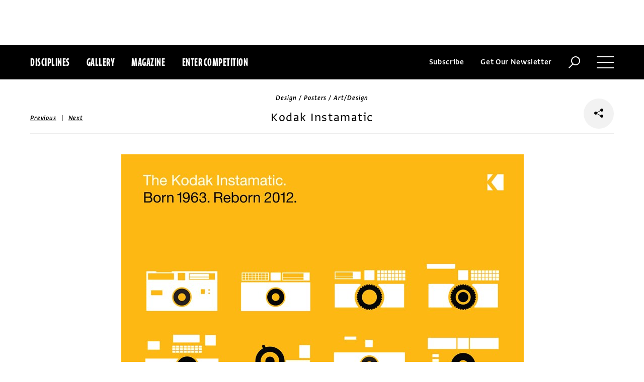

--- FILE ---
content_type: text/html; charset=utf-8
request_url: https://www.commarts.com/project/17608/kodak-instamatic
body_size: 7503
content:
<!DOCTYPE html>
<html lang="en-us">
<head>
<meta name="live" content="https://www.commarts.com" />
<title>Kodak Instamatic | Communication Arts</title>
<meta name="description" content="Designed as part of a program by Kodak Design Strategy and Branding to reinvent the company&#39;s Instamatic camera, these posters introduced the &#39;reborn&#39;..." />
<link rel="canonical" href="https://www.commarts.com/project/17608/kodak-instamatic" />
<meta property="og:type" content="website" />
<meta property="og:url" content="https://www.commarts.com/project/17608/kodak-instamatic" />
<meta property="og:image" content="https://image.commarts.com/images1/8/4/9/4/494824_102_600_LTQwMjcyMjM0MC02NzcxODY2NjI_f.jpg" />
<meta property="og:title" content="Kodak Instamatic | Communication Arts" />
<meta property="og:site_name" content="Communication Arts" />
<meta property="og:description" content="Designed as part of a program by Kodak Design Strategy and Branding to reinvent the company&#39;s Instamatic camera, these posters introduced the &#39;reborn&#39;..." />
<meta name="twitter:site" content="@CommArts" />
<meta name="twitter:card" content="summary" />
<meta name="twitter:url" content="https://www.commarts.com/project/17608/kodak-instamatic" />
<meta name="twitter:image" content="https://image.commarts.com/images1/8/4/9/4/494824_102_600_LTQwMjcyMjM0MC02NzcxODY2NjI_f.jpg" />
<meta name="twitter:title" content="Kodak Instamatic | Communication Arts" />
<meta name="twitter:description" content="Designed as part of a program by Kodak Design Strategy and Branding to reinvent the company&#39;s Instamatic camera, these posters introduced the &#39;reborn&#39;..." />
<meta itemprop="name" content="Kodak Instamatic | Communication Arts" />
<meta itemprop="description" content="Designed as part of a program by Kodak Design Strategy and Branding to reinvent the company&#39;s Instamatic camera, these posters introduced the &#39;reborn&#39;..." />
<link rel="image_src" href="https://image.commarts.com/images1/8/4/9/4/494824_102_600_LTQwMjcyMjM0MC02NzcxODY2NjI_f.jpg" />
    <meta charset="utf-8"> 
    <meta http-equiv="X-UA-Compatible" content="IE=edge,chrome=1"/>
    <meta name="viewport" content="width=device-width, initial-scale=1.0" />
    <meta name="google-site-verification" content="bddFx7HEhh_kZfAIXMvNKbzKWOR9Q_whmGK8Z9Zy33A" />
	<meta property="fb:admins" content="100000804667460" />

<script async src="https://www.googletagmanager.com/gtag/js?id=UA-3548598-1"></script>
<script>
  window.dataLayer = window.dataLayer || [];
  function gtag(){dataLayer.push(arguments);}
  gtag('js', new Date());

  gtag('config', 'UA-3548598-1');
</script>

    <link rel="shortcut icon" href="/content/images/favicon.ico?v=1" />
    <link rel="stylesheet" href="https://s3.amazonaws.com/fonts.typotheque.com/WF-017318-008723.css" type="text/css" />
    <link rel="stylesheet" href="/content/app/app.min.css?v=680555674" type="text/css" />
    <link rel="stylesheet" href="/content/app/all.min.css?v=640530108" type="text/css" />
    <link href="/content/library/wowbook/wow_book.min.css?v=640530110" rel="stylesheet" type="text/css" />
    <link href="/content/library/wowbook/wowbooknormalize.min.css?v=640530110" rel="stylesheet" type="text/css" />
    
    
    
    

    
        <script type='text/javascript'>var isHPTO = false;</script>
</head>
<body>
    <div class="g-fluid g-fluid-top-ad">
        <div class="clear ad-wrapper top-ad" id="top-ad"></div>
    </div>
    
    <div class="g-fluid g-fluid-header">
        <div class="clear g-fixed">
            <div class="fl nav-section">
                <div class="fl logo hidden-sm-up">
                    <a href="/"><img src="/content/images/logo-small.png" /></a>
                </div>
                <div class="fl logo logo-scrollable">
                    <a href="/"><img src="/content/images/logo-small.png" /></a>
                </div>
                <ul class="fl">
                    <li><a href="#" class="prevent-default btn-discipline">Disciplines</a></li>
                    <li><a href="/gallery">Gallery</a></li>
                    <li class="visible-sm-up"><a href="/magazines">Magazine</a></li>
                    <li class="visible-sm-up"><a href="/competitions">Enter Competition</a></li>
                </ul>
                
            </div>
            <div class="fr menu-section">
                <ul class="fr">
                    <li class="visible-md-up"><a href="#" class="prevent-default btn-subscribe">Subscribe</a></li>
                    <li class="visible-lg-up"><a href="#" class="prevent-default btn-get-newsletter">Get Our Newsletter</a></li>
                    <li><div class="prevent-default btn-search"><img src="/content/images/btn-search.png" /></div></li>
                    <li>
                        <div class="clear prevent-default btn-menu">
                            <div class="clear line-one"></div>
                            <div class="clear line-two"></div>
                            <div class="clear line-three"></div>
                        </div>
                    </li>
                </ul>
            </div>            
        </div>
        <ul class="clear floating-panel discipline-panel" data-name="discipline" data-trigger="btn-discipline" data-hover="true" data-click="true" data-closeOnDocumentClick="true" data-closeonpanelclick="true" data-slideDirection="vertical">
            <li><a href="/advertising"><img src="/content/images/disc-advertising.png"/><span>Advertising</span></a></li>
            <li><a href="/design"><img src="/content/images/disc-design.png"/><span>Design</span></a></li>
            <li><a href="/illustration"><img src="/content/images/disc-illustration.png"/><span>Illustration</span></a></li>
            <li><a href="/interactive"><img src="/content/images/disc-interactive.png"/><span>Interactive</span></a></li>
            <li><a href="/photography"><img src="/content/images/disc-photography.png"/><span>Photography</span></a></li>
            <li><a href="/typography"><img src="/content/images/disc-typography.png"/><span>Typography</span></a></li>
        </ul>
        <div class="clear g-fixed visible-md-up">
            <div class="clear floating-panel subscribe-panel" data-name="subscribe" data-trigger="btn-subscribe" data-hover="true" data-click="true" data-closeOnDocumentClick="true" data-closeonpanelclick="true" data-slideDirection="vertical">
                <div class="left"><img src="https://image2.commarts.com/images1/6/1/8/1/1/1181627_0_0_LTEyNDI3NDIwNDQyMTM1OTk3ODE1.jpg"/></div>
                <div class="right">
                    <h4>Subscribe Now</h4>
                    <ul>
                        <li>
                            <a target="_blank" href="https://sfsdata.com/commarts/subscribe.html?KEY=9NNW">
                                Subscribe<span class="arrow"></span>
                            </a>
                        </li>
                        <li>
                            <a target="_blank" href="https://store.commarts.com/StudentLookup">
                                Student<span class="arrow"></span>
                            </a>
                        </li>
                        <li>
                            <a target="_blank" href="https://sfsdata.com/commarts/gift.html?key=9GNW">
                                Gift<span class="arrow"></span>
                            </a>
                        </li>
                    </ul>
                </div>
            </div>
        </div>
        <div class="clear g-fixed">
            <div class="clear floating-panel menu-panel" data-name="menu" data-trigger="btn-menu" data-hover="false" data-click="true" data-closeondocumentclick="true" data-closeonpanelclick="true" data-slidedirection="right">
                <div class="nano">
                <div class="nano-content menu-panel-inner">
                <div class="login-links">
                        <a href="https://store.commarts.com/Account/SignIn">Sign In</a><span>|</span><a href="https://store.commarts.com/Account/CreateAccount?t=CA">Register</a>
                </div>
                <ul>
                    <li class="divider hidden-sm-up"> &mdash; </li>
                    <li class="hidden-sm-up"><a href="/magazines">Magazine</a></li>
                    <li class="hidden-sm-up"><a href="/competitions">Enter Competition</a></li>
                    <li class="divider"> &mdash; </li>
                    <li><a href="/">Home</a></li>
                     <li><a href="/columns">Columns</a></li>
                    <li><a href="/gallery?y=2026">Award Winners</a></li>
                    <li><a href="/exhibit">Exhibit</a></li>
                    <li><a href="/features">Features</a></li>
                     <li><a href="/timeline">Timeline</a></li>
                    <li><a href="/fresh">Fresh</a></li>
                    <li><a href="/webpicks">Webpicks</a></li>
                    <li><a href="/book-reviews">Book Reviews</a></li>
                    <li class="divider"> &mdash; </li>
                    <li class="hidden-md-up"><a href="https://sfsdata.com/commarts/subscribe.html?KEY=9NNW">Subscribe Now</a></li>
                    <li class="hidden-lg-up"><a href="#" class="prevent-default btn-get-newsletter">Get Our Newsletter</a></li>
                    <li><a href="/contact-us">Contact Us</a></li>
                    <li><a href="/about-us">About Us</a></li>
                    <li><a href="http://www.creativehotlist.com">Creative Hotlist</a></li>
                    <li><a href="/advertise-us">Advertise With Us</a></li>
                    <li><a href="/submissions">Submit Work</a></li>
                    <li><a href="/write-us">Write For Us</a></li>
                    <li><a href="https://store.commarts.com">Customer Service</a></li>
                    <li><a href="/privacy-policy-terms">Privacy Policy & Terms of Use</a></li>
                </ul>
               <p>©2026 Coyne & Blanchard, Inc. All rights Reserved.</p>
               <div class="divider"> &mdash; </div>
               <div class="social-icons">
                   <span>Follow Us</span> 
                   <a href="http://facebook.com/CommunicationArts" target="_blank"><div class="social-ico"><i class="fab fa-facebook-f"></i></div></a>
                   <a href="http://twitter.com/CommArts" target="_blank"><div class="social-ico"><i class="fab fa-twitter"></i></div></a>
                   <a href="http://instagram.com/communicationarts" target="_blank"><div class="social-ico"><i class="fab fa-instagram"></i></div></a><a></a>
                   
                   <a href="https://www.linkedin.com/company/37272" target="_blank"><div class="social-ico"><i class="fab fa-linkedin"></i></div></a>
                   <a href="https://flipboard.com/@CommartsMag" target="_blank"><div class="social-ico"><i class="fab fa-flipboard"></i></div></a>
                   <a href="https://www.commarts.com/feed" target="_blank"><div class="social-ico"><i class="fas fa-rss"></i></div></a>
               </div>
               </div>
               </div>
            </div>
        </div>
        <div class="clear">
        <div class="clear floating-panel search-panel" data-name="search" data-trigger="btn-search" data-hover="false" data-click="true" data-closeondocumentclick="false" data-closeonpanelclick="true" data-slidedirection="vertical">
            <div class="clear search-input">
                <div class="clear g-fixed">
<form action="/search" id="search-form" method="get">                        <input type="text" name="search-box" class="search-box" value="" autocomplete="off" size="15" maxlength="128" placeholder="Enter Search" />
                        <input type="submit" name="search-submit" class="search-submit" value="Press Enter" />
                        <div class="search-loading">Loading ...</div>
</form>                </div>
            </div>
            <div class="clear g-fixed">
                <div class="search-result" data-startrow="0">
                
                </div>
            </div>
        </div>
        </div>
    </div>
    <div class="g-fluid g-fluid-content">
        
<div class="clear g-fixed">
    <div class="project-wrapper">
    <div class="clear head-wrapper share-wrapper-4">
        <div class="category">Design / Posters / Art/Design</div>
        <h1 class="title">Kodak Instamatic</h1>


<div class="nav">
            <a href="/project/15699/clearwire-trademark">Previous</a>
    &nbsp;|&nbsp;
            <a href="/project/31855/hang-to-dry-identity">Next</a>
</div>

                <div class="share-widget">
            <div class="share-icon">
                <i class="fab fa-share-alt"></i>
            </div>
            <ul class="share-icons">
                <li><a href="http://twitter.com/share?url=https%3a%2f%2fwww.commarts.com%2fproject%2f17608%2fkodak-instamatic&amp;text=Kodak+Instamatic+%40CommArts+-+" target="_blank" rel="nofollow"><i class="fab fa-twitter"></i></a></li>
                <li><a href="http://plus.google.com/share?url=https%3a%2f%2fwww.commarts.com%2fproject%2f17608%2fkodak-instamatic" target="_blank" rel="nofollow"><i class="fab fa-google-plus"></i></a></li>
                <li><a href="https://www.facebook.com/sharer/sharer.php?u=https%3a%2f%2fwww.commarts.com%2fproject%2f17608%2fkodak-instamatic&amp;t=Kodak+Instamatic" target="_blank" rel="nofollow"><i class="fab fa-facebook"></i></a></li>
                <li><a href="https://pinterest.com/pin/create/button/?url=https%3a%2f%2fwww.commarts.com%2fproject%2f17608%2fkodak-instamatic&amp;media=https%3a%2f%2fimage.commarts.com%2fimages1%2f8%2f4%2f9%2f4%2f494824_102_1160_LTQwMjcyMjM0MC02NzcxODY2NjI.jpg&amp;description=Kodak+Instamatic" target="_blank" rel="nofollow"><i class="fab fa-pinterest"></i></a></li>
                <li><a href="http://www.linkedin.com/shareArticle?mini=true&amp;url=https%3a%2f%2fwww.commarts.com%2fproject%2f17608%2fkodak-instamatic&amp;title=Kodak+Instamatic" target="_blank" rel="nofollow"><i class="fab fa-linkedin"></i></a></li>
            </ul>
        </div>
    </div>
    <div class="clear content-wrapper">
        <div class="nano">
            <div class="nano-content inner-wrapper inner-wrapper-normal">
                        <center><img src="https://image.commarts.com/images1/8/4/9/4/494824_102_1160_LTQwMjcyMjM0MC02NzcxODY2NjI.jpg" /></center>
                        <div class="clear spacer"></div>
                        <center><img src="https://image0.commarts.com/images1/8/4/9/4/494825_102_1160_LTQwMjcyMjM0MDM2MDIxMTUwNA.jpg" /></center>
                        <div class="clear spacer"></div>
                    <div class="credits">
                        <a href='/gallery?q=Rob+Duncan' target='_blank'>Rob Duncan</a>/<a href='/gallery?q=Gary+Williams' target='_blank'>Gary Williams</a>, designers<br><a href='/gallery?q=David+Begler' target='_blank'>David Begler</a>, Begler Creative Direction & Copywriting, writer<br><a href='/gallery?q=John+Dowling' target='_blank'>John Dowling</a>/<a href='/gallery?q=Rob+Duncan' target='_blank'>Rob Duncan</a>, creative directors<br><a href='/gallery?q=Dowling+%7c+Duncan' target='_blank'>Dowling | Duncan</a>, design firm<br><a href='/gallery?q=Kodak' target='_blank'>Kodak</a>, client<br>
                    </div>
                <div class="captions">
                    Designed as part of a program by Kodak Design Strategy and Branding to reinvent the company's Instamatic camera, these posters introduced the 'reborn' camera while clearly demonstrating and underlining Kodak's rich heritage in the instant camera field. They were used for internal presentation to drum up support and excitement throughout the company for the bold initiative. 24 x 36, 2-color, lithography.
                </div>
                <div class="links">
                    <a href="/gallery?d=design" class="go-gallery-link">See the gallery<span class="arrow"></span></a>
                </div>
<div class="related">
    <div class="head">Related</div>
    <div class="clear main-section">
        <div class="clear article-list">
            <div class="clear wrapper">
                        <div class="item item4">
                            <a class="link" href="/project/31855/hang-to-dry-identity">
                                <span class="over-title">Hang to Dry identity</span>
                                <img src="https://image2.commarts.com/images1/0/1/2/1/1/1121067_0_250_MTc5OTIxOTg5NTcxNjcxMjc5MA.jpg" />
                            </a>
                        </div>
                        <div class="item item4">
                            <a class="link" href="/project/16935/biology-101">
                                <span class="over-title">Biology 101</span>
                                <img src="https://image1.commarts.com/images1/7/6/8/86794_0_250_MTE0NTc0MTI0NS0xNTkyNTYzODIx.jpg" />
                            </a>
                        </div>
                        <div class="item item4">
                            <a class="link" href="/project/38400/young-ones-student-awards">
                                <span class="over-title">Young Ones Student Awards</span>
                                <img src="https://image.commarts.com/images1/2/0/8/1/1/1180212_0_250_LTE3NTI3MDc3MDAyMzczNDE4Mjk.jpg" />
                            </a>
                        </div>
                        <div class="item item4">
                            <a class="link" href="/project/15897/don-t-speak-on-your-phone-while-driving-posters">
                                <span class="over-title">Don&#39;t speak on your phone while driving posters</span>
                                <img src="https://image0.commarts.com/images1/3/0/3/30337_0_250_MTE0OTcwMDA0OTEyNjk0Mzc3NjI.jpg" />
                            </a>
                        </div>
                        <div class="item item4">
                            <a class="link" href="/project/237/studio-32-north">
                                <span class="over-title">Studio 32 North</span>
                                <img src="https://image0.commarts.com/images1/9/9/0/7/709921_0_250_MTA0OTI1NDQxNjk1MzY1MjU2Mw.jpg" />
                            </a>
                        </div>
                        <div class="item item4">
                            <a class="link" href="/project/5177/cnn-grill-graphics">
                                <span class="over-title">CNN Grill graphics</span>
                                <img src="https://image2.commarts.com/images1/3/5/1/15379_0_250_LTQ2MTc2NDIwMjE5NjY4NjY3NTY.jpg" />
                            </a>
                        </div>
                        <div class="item item4">
                            <a class="link" href="/project/16048/milk-bone-posters">
                                <span class="over-title">Milk-Bone posters</span>
                                <img src="https://image1.commarts.com/images1/6/3/2/23614_0_250_LTcyODU4MjU0MTg5OTMzMjE1MQ.jpg" />
                            </a>
                        </div>
                        <div class="item item4">
                            <a class="link" href="/project/24317/city-of-dallas">
                                <span class="over-title">City of Dallas</span>
                                <img src="https://image1.commarts.com/images1/3/1/6/8/861370_0_250_LTE4NjA5NzE1NDktMjY0Mjg2ODk.jpg" />
                            </a>
                        </div>
                        <div class="item item4">
                            <a class="link" href="/project/9386/readymade-book">
                                <span class="over-title">ReadyMade book</span>
                                <img src="https://image2.commarts.com/images1/2/6/9/6/696295_0_250_MTUxMDk5NTcwMC0xMzg1Mzc3MA.jpg" />
                            </a>
                        </div>
                        <div class="item item4">
                            <a class="link" href="/project/3321/untitled-art">
                                <span class="over-title">Untitled_Art</span>
                                <img src="https://image2.commarts.com/images1/0/2/2007_0_250_NjI3NTk4NDc5MTE1ODkxMjc4OA.jpg" />
                            </a>
                        </div>
                        <div class="item item4">
                            <a class="link" href="/project/15775/wilco-poster">
                                <span class="over-title">Wilco poster</span>
                                <img src="https://image2.commarts.com/images1/9/9/2/29999_0_250_MTE1NjE4ODExMzE5NDY0MDUzMzU.jpg" />
                            </a>
                        </div>
                        <div class="item item4">
                            <a class="link" href="/project/17654/how-to-build-an-android-the-true-story-of-philip-k-dick-s-robotic-resurrection">
                                <span class="over-title">How to Build an Android: The True Story of Philip K. Dick&#39;s Robotic Resurrection</span>
                                <img src="https://image0.commarts.com/images1/2/9/9/5/599201_0_250_OTMxOTg0MjQwNzU3NzIzMTk5.jpg" />
                            </a>
                        </div>
                        <div class="item item4">
                            <a class="link" href="/project/16472/one-laptop-per-child-integrated-brand-campaign">
                                <span class="over-title">One Laptop Per Child integrated brand campaign</span>
                                <img src="https://image0.commarts.com/images1/0/7/1/17073_0_250_LTE0NTczNDE5OTItMTE5MTY0ODExOA.jpg" />
                            </a>
                        </div>
                        <div class="item item4">
                            <a class="link" href="/project/5096/code-blue-packaging">
                                <span class="over-title">Code Blue packaging</span>
                                <img src="https://image.commarts.com/images1/8/3/3/33812_0_250_LTE4OTkzNDExNDEtMTkzMzA5OTkyNQ.jpg" />
                            </a>
                        </div>
                        <div class="item item4">
                            <a class="link" href="/project/16963/obsessions-make-my-life-worse-and-my-work-better">
                                <span class="over-title">Obsessions Make My Life Worse and My Work Better</span>
                                <img src="https://image2.commarts.com/images1/8/6/8/86891_0_250_MTY0NTEwMjg0NzU1NDI0OTA1.jpg" />
                            </a>
                        </div>
                        <div class="item item4">
                            <a class="link" href="/project/35811/lifecycles-music-video">
                                <span class="over-title">“Lifecycles” music video</span>
                                <img src="https://image0.commarts.com/images1/4/4/5/1/1/1154477_0_250_MTY0NDEwODM1NjI4MDAxMjc3NA.jpg" />
                            </a>
                        </div>
                        <div class="item item4">
                            <a class="link" href="/project/11287/objkt-identity">
                                <span class="over-title">Objkt identity</span>
                                <img src="https://image2.commarts.com/images1/0/2/3/9/932063_0_250_LTQxNTQxMzY4My0yNTAwNDcwNjA.jpg" />
                            </a>
                        </div>
                        <div class="item item4">
                            <a class="link" href="/project/17738/wills-eye-institute">
                                <span class="over-title">Wills Eye Institute</span>
                                <img src="https://image2.commarts.com/images1/9/8/9/5/598943_0_250_LTc0MTM4Mjk3ODIzMzEwMTg5Ng.jpg" />
                            </a>
                        </div>
                        <div class="item item4">
                            <a class="link" href="/project/27234/intel-experiments">
                                <span class="over-title">“Intel Experiments”</span>
                                <img src="https://image.commarts.com/images1/6/7/0/0/1/1007640_0_250_MTEzNjE5MDM0MjE1NDYzMTEzMjA.jpg" />
                            </a>
                        </div>
                        <div class="item item4">
                            <a class="link" href="/project/28932/52-artists-52-actions">
                                <span class="over-title">52 ARTISTS 52 ACTIONS</span>
                                <img src="https://image1.commarts.com/images1/4/4/5/0/1/1054418_0_250_MjEwMjE2NTc4NzEzOTg5OTg4NDM.jpg" />
                            </a>
                        </div>
            </div>
        </div>
    </div>
</div>
            </div>
        </div>
    </div>
</div>
</div>




    </div>
    
    

<div class="paywall paywall-0">
    <div class="clear btn-close">X</div>
    <div class="nano">
        <div class="nano-content">
            <div class="paywall-wrapper">
                <h1 class="message"></h1>
                <div class="clear col-3">
                    <div class="item">
                        <div class="text">With a free Commarts account, you can enjoy 50% more free content</div>
                        <a class="link" href="https://store.commarts.com/Account/CreateAccount?t=CA">Create an Account</a>
                    </div>
                    <div class="item">
                        <div class="text">Get a subscription and have unlimited access</div>
                        <a class="link" href="https://sfsdata.com/commarts/subscribe.html?KEY=9NNW">Subscribe</a>
                    </div>
                    <div class="item">
                        <div class="text">Already a subscriber or have a Commarts account?</div>
                        <a class="link" href="https://store.commarts.com/Account/SignIn">Sign In</a>
                    </div>
                </div>
            </div>
        </div>
    </div>
</div>
<div class="paywall paywall-1">
    <div class="clear btn-close">X</div>
    <div class="nano">
        <div class="nano-content">
            <div class="paywall-wrapper">
                <h1 class="message"></h1>
                <div class="clear col-2">
                    <div class="item">
                        <div class="text">Get a subscription and have unlimited access</div>
                        <a class="link" href="https://sfsdata.com/commarts/subscribe.html?KEY=9NNW">Subscribe</a>
                    </div>
                    <div class="item">
                        <div class="text">Already a subscriber?</div>
                        <a class="link" href="https://store.commarts.com/Account/SignIn">Sign In</a>
                    </div>
                </div>
            </div>
        </div>
    </div>
</div>          <script type='text/javascript'>
        var googletag = googletag || {};
        googletag.cmd = googletag.cmd || [];
        (function () {
            var gads = document.createElement('script');
            gads.async = true;
            gads.type = 'text/javascript';
            var useSSL = 'https:' == document.location.protocol;
            gads.src = (useSSL ? 'https:' : 'http:') +
                    '//www.googletagservices.com/tag/js/gpt.js';
            var node = document.getElementsByTagName('script')[0];
            node.parentNode.insertBefore(gads, node);
        })();
    </script>
	<script type="text/javascript"> 
		/* <![CDATA[ */ 
		var google_conversion_id = 1033068197; 
		var google_custom_params = window.google_tag_params; 
		var google_remarketing_only = true; 
		/* ]]> */ 
	</script>
   
    <script type="text/javascript" src="https://cdnjs.cloudflare.com/ajax/libs/jquery/1.12.4/jquery.min.js"></script>
    <script type="text/javascript" src="https://cdnjs.cloudflare.com/ajax/libs/jqueryui/1.12.0/jquery-ui.min.js"></script>
    <script type="text/javascript" src="https://cdnjs.cloudflare.com/ajax/libs/jquery.nanoscroller/0.8.7/javascripts/jquery.nanoscroller.min.js"></script>
    <script type="text/javascript" src="https://cdnjs.cloudflare.com/ajax/libs/skrollr/0.6.30/skrollr.min.js"></script>
    <script type="text/javascript" src="https://cdnjs.cloudflare.com/ajax/libs/history.js/1.8/bundled/html4+html5/jquery.history.js"></script>
    <script type="text/javascript" src="https://cdnjs.cloudflare.com/ajax/libs/jquery.imagesloaded/4.1.1/imagesloaded.pkgd.min.js"></script>
    <script type="text/javascript" src="https://cdnjs.cloudflare.com/ajax/libs/masonry/4.1.1/masonry.pkgd.min.js"></script>
    <script type="text/javascript" src="https://cdnjs.cloudflare.com/ajax/libs/slick-carousel/1.6.0/slick.min.js"></script>
    
    <script type="text/javascript" src="/content/app/app.min.js?v=678105312" ></script>
 
    
    

</body>
</html>

--- FILE ---
content_type: text/html; charset=utf-8
request_url: https://www.google.com/recaptcha/api2/aframe
body_size: 267
content:
<!DOCTYPE HTML><html><head><meta http-equiv="content-type" content="text/html; charset=UTF-8"></head><body><script nonce="ARrJ8i7EujeIa00jEaZZGw">/** Anti-fraud and anti-abuse applications only. See google.com/recaptcha */ try{var clients={'sodar':'https://pagead2.googlesyndication.com/pagead/sodar?'};window.addEventListener("message",function(a){try{if(a.source===window.parent){var b=JSON.parse(a.data);var c=clients[b['id']];if(c){var d=document.createElement('img');d.src=c+b['params']+'&rc='+(localStorage.getItem("rc::a")?sessionStorage.getItem("rc::b"):"");window.document.body.appendChild(d);sessionStorage.setItem("rc::e",parseInt(sessionStorage.getItem("rc::e")||0)+1);localStorage.setItem("rc::h",'1768918713898');}}}catch(b){}});window.parent.postMessage("_grecaptcha_ready", "*");}catch(b){}</script></body></html>